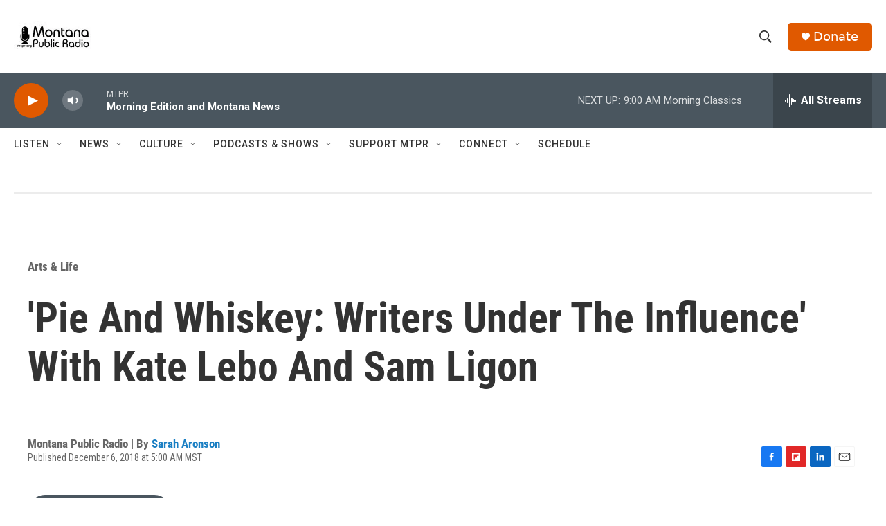

--- FILE ---
content_type: text/html; charset=utf-8
request_url: https://www.google.com/recaptcha/api2/aframe
body_size: 267
content:
<!DOCTYPE HTML><html><head><meta http-equiv="content-type" content="text/html; charset=UTF-8"></head><body><script nonce="SqyiAPvY4l3nj3QqkNJJ3g">/** Anti-fraud and anti-abuse applications only. See google.com/recaptcha */ try{var clients={'sodar':'https://pagead2.googlesyndication.com/pagead/sodar?'};window.addEventListener("message",function(a){try{if(a.source===window.parent){var b=JSON.parse(a.data);var c=clients[b['id']];if(c){var d=document.createElement('img');d.src=c+b['params']+'&rc='+(localStorage.getItem("rc::a")?sessionStorage.getItem("rc::b"):"");window.document.body.appendChild(d);sessionStorage.setItem("rc::e",parseInt(sessionStorage.getItem("rc::e")||0)+1);localStorage.setItem("rc::h",'1769095170731');}}}catch(b){}});window.parent.postMessage("_grecaptcha_ready", "*");}catch(b){}</script></body></html>